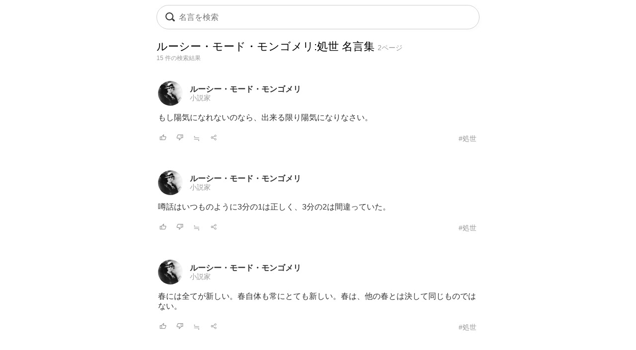

--- FILE ---
content_type: text/html; charset=UTF-8
request_url: https://todays-list.com/i/?q=/%E3%83%AB%E3%83%BC%E3%82%B7%E3%83%BC%E3%83%BB%E3%83%A2%E3%83%BC%E3%83%89%E3%83%BB%E3%83%A2%E3%83%B3%E3%82%B4%E3%83%A1%E3%83%AA%3A%E5%87%A6%E4%B8%96/2/6/
body_size: 4059
content:
<!DOCTYPE html>
<html>
<head>
<meta http-equiv="Content-Type" content="text/html; charset=UTF-8">
<meta name="viewport" content="width=device-width, initial-scale=1.0, user-scalable=0, minimum-scale=1.0, maximum-scale=1.0">
<meta name="apple-mobile-web-app-capable" content="yes">
<meta name="apple-mobile-web-app-status-bar-style" content="black">
<META NAME="keywords" CONTENT="名言">
<link rel="shortcut icon" href="../jpico.ico">
<link rel="apple-touch-icon-precomposed" href="../a_icon.png"> 
<link rel="stylesheet" href="./style.css?v1.20" type="text/css" media="all">
<link rel="stylesheet" href="./style2.css?v1.10" type="text/css" media="all">
<script type="text/javascript" src="./search.js?v3.0"></script>
<script type="text/javascript" src="ajax2.js?v3.0"></script>
<script data-ad-client="ca-pub-6832291368432141" async src="https://pagead2.googlesyndication.com/pagead/js/adsbygoogle.js"></script>
</head>

<body>

<nav>
<div style="position:fixed;top:10px;left:0px;display:block;z-index:10;width:100%;padding:0px;">

 <table align='center' id='sbox' class='onqbox' style='border-collapse:separate;border-radius:26px;overflow:hidden;border:1px solid #ccc;!box-shadow:0px 5px 5px -5px rgba(0,0,0,0.5);background:rgba(255,255,255,0.85);backdrop-filter:blur(2px);'><tr>
 <td style='width:30px;position: relative; !background:#fff;'>
 <span class="searchForm-submit" style='left:5px;' onclick='document.form1.q.focus();'></span>
 </td>

 <td align='center' style='padding:3px 3px 3px 3px; !background:#fff;'>
  <form name='form1' onsubmit='return false;' style='margin:0px;padding:0px;'>
  <input type='text' name='q' value='' class='withicon' style='margin:0px;border-radius:0px;background:rgba(255,255,255,0.0);padding:5px 0px 5px 0px;background-position: 1px center;color: #333; width:100%;!box-shadow:2px 5px 5px -2px rgba(0,0,0,0.0);' onkeydown='return checkKeyDown(event.key)' id='text_a' placeholder='名言を検索' onkeyup='wd(event.key)' onBlur='offw()'>
  </form>
   <span id='no_spk' style='display:none;color:#777;background:#fff;padding:3px 8px 3px 8px;border-radius:100px;position:absolute;top:6px;right:7px;cursor:pointer;font-size:14px;border:1px solid #ccc;' onclick='location.href="../ai/";'>会話で検索</span>
   <div id='spk' style='display:none;position:absolute;top:16px;right:18px;cursor:pointer;'><div class="microphone" id="start-btn" style="top:-5px;left:5px;cursor:pointer;"></div></div>
 </td>

 <td id='tdd' style='width:1px;'>
   <span id='delb' style='padding:0px 5px 0px 5px;font-weight:normal;font-size:18px;cursor:pointer;color:#aaa;display:none;' onclick='del()'>×</dspan>
 </td>

 </tr>

 <tr>
 <td colspan='3'>   
 <div id='ins_src' style='font-size:14px;color:#999;'></div>
 </td>
 </tr>

 </table>


</div>


 <div id="alert" class="alt_load" style="position:fixed; margin:0px; padding:0px;height:120%;width:100%;display:none;top:0px;left:0px;z-index:50;background:rgba(0,0,0,0.7);" onclick="reset();"></div>

 <div style='position:fixed;top:50%;left:50%;transform: translate(-50%, -50%);text-align:left;padding:20px;margin:0px auto 0px auto;background:#fff;border-radius:10px;z-index:60;display:none;' id='txt1'>
  <div style="position: relative;">
  <div id="txt2">
  <div class="microphone2" style="font-size:24px;top:18px;left:14px;"></div>
  <!--音声検索--><span id='status' style='font-size:14px;color:#999;padding-left:46px;'></span>
  </div>
  <div style="margin:15px 0px 15px 0px;" id="txt3">
  <span id='result-div'></span>
  </div>
  <div style="position: absolute;top:-12px;right:-6px;font-size:26px;cursor:pointer;" id="stop-btn">×</div>
  </div>
 </div>
 <script type="text/javascript" src="./function_spk.js" async></script>

</nav>



<title>ルーシー・モード・モンゴメリ:処世 名言 2ページ</title><script>document.title='ルーシー・モード・モンゴメリ:処世 名言 2ページ';</script><h1 class='nlink' id='f0' style='overflow:hidden;height:30px;font-weight:normal;'>ルーシー・モード・モンゴメリ:処世 名言集 <span style='font-size:14px;color:#999;'>2ページ</span></h1><div style='font-size:12px;color:#999;margin:0px 0px 30px 0px;'>15 件の検索結果</div><table class='alink' style='margin-bottom:20px;padding:5px 0px 20px 0px;width:100%;border-bottom:0px solid #eee;'><tr><td style='width:55px;'><span class='cut'><a href='./?q=/%E3%83%AB%E3%83%BC%E3%82%B7%E3%83%BC%E3%83%BB%E3%83%A2%E3%83%BC%E3%83%89%E3%83%BB%E3%83%A2%E3%83%B3%E3%82%B4%E3%83%A1%E3%83%AA/1/1/'><img src='./img/92129155ff96ed84167aefe0acf97804.jpg' class='cut_image' style='padding-right:5px;border:none;'></a></span></td><td style='line-height:1.1;' id='mg2_0'></td></tr><tr><td colspan='2'><div id='f2' style='line-height:1.3;margin:10px 0px 10px 0px;'>もし陽気になれないのなら、出来る限り陽気<span id='mg1_0'>...</span></div></td></tr><tr><td colspan='2'><table id='f3' style='width:100%;padding:5px 0px 0px 0px;'><tr><td style='width:30px;'><span id='like_0'><a href='javascript:void(0)' onclick='vote("ucdfzrKdbgeia_0")' id='f2' title='高評価'><img src='./good.png' style='height:14px;border:none;'></a></span></td><td style='width:30px;'><span id='bad_0'><a href='javascript:void(0)' onclick='bad("ucdfzrKdbgeia_0")' id='f2' title='低評価'><img src='./bad.png' style='height:14px;border:none;'></a></span></td><td style='width:30px;'><span onclick='location.href="./?q=/ucdfzrKdbgeia/1/4/"' id='f2' style='color:#999;cursor:pointer;'>≒</span></td><td style='width:30px;'><span onclick='location.href="./+/?id=ucdfzrKdbgeia"' id='f2' style='color:#999;cursor:pointer;'><img src='./zoom.png' style='height:14px;border:none;'></span></td><td align='right'><a href='./?q=/%E3%83%AB%E3%83%BC%E3%82%B7%E3%83%BC%E3%83%BB%E3%83%A2%E3%83%BC%E3%83%89%E3%83%BB%E3%83%A2%E3%83%B3%E3%82%B4%E3%83%A1%E3%83%AA%3A%E5%87%A6%E4%B8%96/1/6/' id='f3' style='color:#999;font-weight:normal;'>#処世</a></td></tr></table></td></tr></table><table class='alink' style='margin-bottom:20px;padding:5px 0px 20px 0px;width:100%;border-bottom:0px solid #eee;'><tr><td style='width:55px;'><span class='cut'><a href='./?q=/%E3%83%AB%E3%83%BC%E3%82%B7%E3%83%BC%E3%83%BB%E3%83%A2%E3%83%BC%E3%83%89%E3%83%BB%E3%83%A2%E3%83%B3%E3%82%B4%E3%83%A1%E3%83%AA/1/1/'><img src='./img/92129155ff96ed84167aefe0acf97804.jpg' class='cut_image' style='padding-right:5px;border:none;'></a></span></td><td style='line-height:1.1;' id='mg2_1'></td></tr><tr><td colspan='2'><div id='f2' style='line-height:1.3;margin:10px 0px 10px 0px;'>噂話はいつものように3分の1は正しく、3<span id='mg1_1'>...</span></div></td></tr><tr><td colspan='2'><table id='f3' style='width:100%;padding:5px 0px 0px 0px;'><tr><td style='width:30px;'><span id='like_1'><a href='javascript:void(0)' onclick='vote("ucdfzrKdbgege_1")' id='f2' title='高評価'><img src='./good.png' style='height:14px;border:none;'></a></span></td><td style='width:30px;'><span id='bad_1'><a href='javascript:void(0)' onclick='bad("ucdfzrKdbgege_1")' id='f2' title='低評価'><img src='./bad.png' style='height:14px;border:none;'></a></span></td><td style='width:30px;'><span onclick='location.href="./?q=/ucdfzrKdbgege/1/4/"' id='f2' style='color:#999;cursor:pointer;'>≒</span></td><td style='width:30px;'><span onclick='location.href="./+/?id=ucdfzrKdbgege"' id='f2' style='color:#999;cursor:pointer;'><img src='./zoom.png' style='height:14px;border:none;'></span></td><td align='right'><a href='./?q=/%E3%83%AB%E3%83%BC%E3%82%B7%E3%83%BC%E3%83%BB%E3%83%A2%E3%83%BC%E3%83%89%E3%83%BB%E3%83%A2%E3%83%B3%E3%82%B4%E3%83%A1%E3%83%AA%3A%E5%87%A6%E4%B8%96/1/6/' id='f3' style='color:#999;font-weight:normal;'>#処世</a></td></tr></table></td></tr></table><table class='alink' style='margin-bottom:20px;padding:5px 0px 20px 0px;width:100%;border-bottom:0px solid #eee;'><tr><td style='width:55px;'><span class='cut'><a href='./?q=/%E3%83%AB%E3%83%BC%E3%82%B7%E3%83%BC%E3%83%BB%E3%83%A2%E3%83%BC%E3%83%89%E3%83%BB%E3%83%A2%E3%83%B3%E3%82%B4%E3%83%A1%E3%83%AA/1/1/'><img src='./img/92129155ff96ed84167aefe0acf97804.jpg' class='cut_image' style='padding-right:5px;border:none;'></a></span></td><td style='line-height:1.1;' id='mg2_2'></td></tr><tr><td colspan='2'><div id='f2' style='line-height:1.3;margin:10px 0px 10px 0px;'>春には全てが新しい。春自体も常にとても新<span id='mg1_2'>...</span></div></td></tr><tr><td colspan='2'><table id='f3' style='width:100%;padding:5px 0px 0px 0px;'><tr><td style='width:30px;'><span id='like_2'><a href='javascript:void(0)' onclick='vote("ucdfzrKdbgeff_2")' id='f2' title='高評価'><img src='./good.png' style='height:14px;border:none;'></a></span></td><td style='width:30px;'><span id='bad_2'><a href='javascript:void(0)' onclick='bad("ucdfzrKdbgeff_2")' id='f2' title='低評価'><img src='./bad.png' style='height:14px;border:none;'></a></span></td><td style='width:30px;'><span onclick='location.href="./?q=/ucdfzrKdbgeff/1/4/"' id='f2' style='color:#999;cursor:pointer;'>≒</span></td><td style='width:30px;'><span onclick='location.href="./+/?id=ucdfzrKdbgeff"' id='f2' style='color:#999;cursor:pointer;'><img src='./zoom.png' style='height:14px;border:none;'></span></td><td align='right'><a href='./?q=/%E3%83%AB%E3%83%BC%E3%82%B7%E3%83%BC%E3%83%BB%E3%83%A2%E3%83%BC%E3%83%89%E3%83%BB%E3%83%A2%E3%83%B3%E3%82%B4%E3%83%A1%E3%83%AA%3A%E5%87%A6%E4%B8%96/1/6/' id='f3' style='color:#999;font-weight:normal;'>#処世</a></td></tr></table></td></tr></table><table class='alink' style='margin-bottom:20px;padding:5px 0px 20px 0px;width:100%;border-bottom:0px solid #eee;'><tr><td style='width:55px;'><span class='cut'><a href='./?q=/%E3%83%AB%E3%83%BC%E3%82%B7%E3%83%BC%E3%83%BB%E3%83%A2%E3%83%BC%E3%83%89%E3%83%BB%E3%83%A2%E3%83%B3%E3%82%B4%E3%83%A1%E3%83%AA/1/1/'><img src='./img/92129155ff96ed84167aefe0acf97804.jpg' class='cut_image' style='padding-right:5px;border:none;'></a></span></td><td style='line-height:1.1;' id='mg2_3'></td></tr><tr><td colspan='2'><div id='f2' style='line-height:1.3;margin:10px 0px 10px 0px;'>事実とは頑固なものだが、誰かが賢明にも言<span id='mg1_3'>...</span></div></td></tr><tr><td colspan='2'><table id='f3' style='width:100%;padding:5px 0px 0px 0px;'><tr><td style='width:30px;'><span id='like_3'><a href='javascript:void(0)' onclick='vote("ucdfzrKdbgega_3")' id='f2' title='高評価'><img src='./good.png' style='height:14px;border:none;'></a></span></td><td style='width:30px;'><span id='bad_3'><a href='javascript:void(0)' onclick='bad("ucdfzrKdbgega_3")' id='f2' title='低評価'><img src='./bad.png' style='height:14px;border:none;'></a></span></td><td style='width:30px;'><span onclick='location.href="./?q=/ucdfzrKdbgega/1/4/"' id='f2' style='color:#999;cursor:pointer;'>≒</span></td><td style='width:30px;'><span onclick='location.href="./+/?id=ucdfzrKdbgega"' id='f2' style='color:#999;cursor:pointer;'><img src='./zoom.png' style='height:14px;border:none;'></span></td><td align='right'><a href='./?q=/%E3%83%AB%E3%83%BC%E3%82%B7%E3%83%BC%E3%83%BB%E3%83%A2%E3%83%BC%E3%83%89%E3%83%BB%E3%83%A2%E3%83%B3%E3%82%B4%E3%83%A1%E3%83%AA%3A%E5%87%A6%E4%B8%96/1/6/' id='f3' style='color:#999;font-weight:normal;'>#処世</a></td></tr></table></td></tr></table><table class='alink' style='margin-bottom:20px;padding:5px 0px 20px 0px;width:100%;border-bottom:0px solid #eee;'><tr><td style='width:55px;'><span class='cut'><a href='./?q=/%E3%83%AB%E3%83%BC%E3%82%B7%E3%83%BC%E3%83%BB%E3%83%A2%E3%83%BC%E3%83%89%E3%83%BB%E3%83%A2%E3%83%B3%E3%82%B4%E3%83%A1%E3%83%AA/1/1/'><img src='./img/92129155ff96ed84167aefe0acf97804.jpg' class='cut_image' style='padding-right:5px;border:none;'></a></span></td><td style='line-height:1.1;' id='mg2_4'></td></tr><tr><td colspan='2'><div id='f2' style='line-height:1.3;margin:10px 0px 10px 0px;'>ギルバートが目にほほえみをうかべてアンを<span id='mg1_4'>...</span></div></td></tr><tr><td colspan='2'><table id='f3' style='width:100%;padding:5px 0px 0px 0px;'><tr><td style='width:30px;'><span id='like_4'><a href='javascript:void(0)' onclick='vote("ucdfzrKdbgegb_4")' id='f2' title='高評価'><img src='./good.png' style='height:14px;border:none;'></a></span></td><td style='width:30px;'><span id='bad_4'><a href='javascript:void(0)' onclick='bad("ucdfzrKdbgegb_4")' id='f2' title='低評価'><img src='./bad.png' style='height:14px;border:none;'></a></span></td><td style='width:30px;'><span onclick='location.href="./?q=/ucdfzrKdbgegb/1/4/"' id='f2' style='color:#999;cursor:pointer;'>≒</span></td><td style='width:30px;'><span onclick='location.href="./+/?id=ucdfzrKdbgegb"' id='f2' style='color:#999;cursor:pointer;'><img src='./zoom.png' style='height:14px;border:none;'></span></td><td align='right'><a href='./?q=/%E3%83%AB%E3%83%BC%E3%82%B7%E3%83%BC%E3%83%BB%E3%83%A2%E3%83%BC%E3%83%89%E3%83%BB%E3%83%A2%E3%83%B3%E3%82%B4%E3%83%A1%E3%83%AA%3A%E5%87%A6%E4%B8%96/1/6/' id='f3' style='color:#999;font-weight:normal;'>#処世</a></td></tr></table></td></tr></table>

<meta name='Description' content='もし陽気になれないのなら、出来る限り陽気になりなさい。'>

<div class='nlink' align='center' style='margin:30px 0px 70px 0px;'><a href='./?q=/%E3%83%AB%E3%83%BC%E3%82%B7%E3%83%BC%E3%83%BB%E3%83%A2%E3%83%BC%E3%83%89%E3%83%BB%E3%83%A2%E3%83%B3%E3%82%B4%E3%83%A1%E3%83%AA%3A%E5%87%A6%E4%B8%96/1/6/'>&lsaquo; 前へ</a>　<a href='./?q=/%E3%83%AB%E3%83%BC%E3%82%B7%E3%83%BC%E3%83%BB%E3%83%A2%E3%83%BC%E3%83%89%E3%83%BB%E3%83%A2%E3%83%B3%E3%82%B4%E3%83%A1%E3%83%AA%3A%E5%87%A6%E4%B8%96/1/6/'>1</a>　<span style='color:#ccc;'>2</span>　</div><div style='padding:5px 5px 10px 5px;'><div style='border-top:0px solid #eee;border-bottom:0px solid #eee;padding:5px 0px 10px 0px;margin:0px 0px 0px 0px;'><div style='font-size:12px;color:#333;padding:0px 0px 5px 0px;text-align:left;'>関連キーワード</div><div class='alink' style='text-align:left;'><a href='./?q=/%E9%99%BD%E6%B0%97/1/2/' id='f2'>陽気</a>　<a href='./?q=/%E9%A0%91%E5%9B%BA/1/2/' id='f2'>頑固</a>　<a href='./?q=/%E4%BA%8B%E5%AE%9F/1/2/' id='f2'>事実</a>　<a href='./?q=/%E5%87%BA%E6%9D%A5/1/2/' id='f2'>出来</a>　<a href='./?q=/%E5%8D%8A%E5%88%86/1/2/' id='f2'>半分</a>　<a href='./?q=/%E5%99%82%E8%A9%B1/1/2/' id='f2'>噂話</a>　</div></div></div><div style='padding:20px 5px 10px 5px;'><div style='border-top:0px solid #eee;border-bottom:0px solid #eee;padding:5px 0px 10px 0px;margin:0px 0px 0px 0px;'><div style='font-size:12px;color:#333;padding:0px 0px 5px 0px;text-align:left;'>話題キーワード</div><div class='alink' style='text-align:left;'><a href='./?q=/%E5%8B%89%E5%BC%B7/1/2/' id='f2'>勉強</a>　<a href='./?q=/%E6%84%8F%E5%91%B3/1/2/' id='f2'>意味</a>　<a href='./?q=/%E5%8F%8B%E6%83%85/1/2/' id='f2'>友情</a>　<a href='./?q=/%E7%BE%8E%E3%81%97%E3%81%84/1/2/' id='f2'>美しい</a>　<a href='./?q=/%E8%87%AA%E5%88%86%E3%81%AE/1/2/' id='f2'>自分の</a>　<a href='./?q=/%E7%94%9F%E3%81%8D%E3%82%8B/1/2/' id='f2'>生きる</a>　</div></div></div><div !class='cls1' style='padding:20px 5px 10px 5px;'><div style='border-top:0px solid #eee;border-bottom:0px solid #eee;padding:0px 0px 0px 0px;margin:0px 0px 0px 0px;'><div style='font-size:12px;color:#333;padding:0px 0px 5px 0px;text-align:left;'>人名キーワード</div><div class='alink' style='text-align:left;line-height:1.8;'><a href='./?q=/%E3%82%A6%E3%82%A3%E3%83%B3%E3%82%B9%E3%83%88%E3%83%B3%E3%83%BB%E3%83%81%E3%83%A3%E3%83%BC%E3%83%81%E3%83%AB/1/1/' id='f2'>ウィンストン・チャーチル</a><br><a href='./?q=/%E3%83%9E%E3%83%AB%E3%82%B3%E3%83%A0%E3%83%BBX/1/1/' id='f2'>マルコム・X</a><br><a href='./?q=/%E5%A4%8F%E7%9B%AE%E6%BC%B1%E7%9F%B3/1/1/' id='f2'>夏目漱石</a><br><a href='./?q=/%E3%82%B8%E3%83%A5%E3%83%BC%E3%83%AB%E3%83%BB%E3%83%AB%E3%83%8A%E3%83%BC%E3%83%AB/1/1/' id='f2'>ジュール・ルナール</a><br><a href='./?q=/%E3%83%81%E3%83%A3%E3%83%BC%E3%83%AA%E3%83%BC%E3%83%BB%E3%83%96%E3%83%A9%E3%82%A6%E3%83%B3%28%E3%82%B9%E3%83%8C%E3%83%BC%E3%83%94%E3%83%BC%29/1/1/' id='f2'>チャーリー・ブラウン(スヌーピー)</a><br><a href='./?q=/%E3%82%A8%E3%83%94%E3%82%AF%E3%83%AD%E3%82%B9/1/1/' id='f2'>エピクロス</a><br><a href='./?q=/%E3%82%AA%E3%82%A6%E3%82%A3%E3%83%87%E3%82%A3%E3%82%A6%E3%82%B9/1/1/' id='f2'>オウィディウス</a><br><a href='./?q=/%E3%82%AE%E3%83%AB%E3%83%90%E3%83%BC%E3%83%88%E3%83%BB%E3%82%B1%E3%82%A4%E3%82%B9%E3%83%BB%E3%83%81%E3%82%A7%E3%82%B9%E3%82%BF%E3%83%BC%E3%83%88%E3%83%B3/1/1/' id='f2'>ギルバート・ケイス・チェスタートン</a><br><a href='./?q=/%E3%83%AB%E3%83%BC%E3%82%B7%E3%83%BC%E3%83%BB%E3%83%A2%E3%83%BC%E3%83%89%E3%83%BB%E3%83%A2%E3%83%B3%E3%82%B4%E3%83%A1%E3%83%AA/1/1/' id='f2'>ルーシー・モード・モンゴメリ</a><br><a href='./?q=/%E6%9D%BE%E4%B8%8B%E5%B9%B8%E4%B9%8B%E5%8A%A9/1/1/' id='f2'>松下幸之助</a><br></div></div></div><div class='blink' style='border-top:1px solid #ddd;border-bottom:1px solid #ddd;margin:30px 0px 30px 0px;padding:10px 0px 10px 0px;text-align:left;'><a href='./'>名言検索</a> &rsaquo; <a href='./?q=/%E3%83%AB%E3%83%BC%E3%82%B7%E3%83%BC%E3%83%BB%E3%83%A2%E3%83%BC%E3%83%89%E3%83%BB%E3%83%A2%E3%83%B3%E3%82%B4%E3%83%A1%E3%83%AA/1/1/' id='f2'>ルーシー・モード・モンゴメリ</a> &rsaquo; 処世の名言</div></td></tr></table><script>wid='ucdfzrKdbgeia ucdfzrKdbgege ucdfzrKdbgeff ucdfzrKdbgega ucdfzrKdbgegb ';</script>


<footer>
 <div class="blink" style="text-align:center;margin:20px 0px 0px 0px;">
  <div style="margin:20px 0px 20px 0px;"><a href="./?q=/_/_/20/">人気</a>　<a href="./#category">主題</a>　<!--<a href="./entry/">投稿</a>　--><!--<a href="../ai/">名言AI</a>　--><a href="./sitemap">索引</a>　<a href="./info">規約</a>　<a href="../privacy">プライバシー</a></div><a href="./" style="font-family:Verdana,'Droid Sans','Meiryo',sans-serif;">&copy; 2026 星霜の名言集</a>
 </div>
</footer>

<span id="c_save"></span>
<script>if(window.location.search) dataSave();</script>
</body>
</html>

--- FILE ---
content_type: text/html; charset=UTF-8
request_url: https://todays-list.com/i/search_.php?q=ucdfzrKdbgeia%20ucdfzrKdbgege%20ucdfzrKdbgeff%20ucdfzrKdbgega%20ucdfzrKdbgegb
body_size: 337
content:
になりなさい。,<a href='./?q=/%E3%83%AB%E3%83%BC%E3%82%B7%E3%83%BC%E3%83%BB%E3%83%A2%E3%83%BC%E3%83%89%E3%83%BB%E3%83%A2%E3%83%B3%E3%82%B4%E3%83%A1%E3%83%AA/1/1/' id='f2' style='font-weight:bold;color:#333;'>ルーシー・モード・モンゴメリ</a><br><a href='./?q=/%E5%B0%8F%E8%AA%AC%E5%AE%B6/1/10/' id='f3' style='color:#999;'>小説家</a>,分の2は間違っていた。,<a href='./?q=/%E3%83%AB%E3%83%BC%E3%82%B7%E3%83%BC%E3%83%BB%E3%83%A2%E3%83%BC%E3%83%89%E3%83%BB%E3%83%A2%E3%83%B3%E3%82%B4%E3%83%A1%E3%83%AA/1/1/' id='f2' style='font-weight:bold;color:#333;'>ルーシー・モード・モンゴメリ</a><br><a href='./?q=/%E5%B0%8F%E8%AA%AC%E5%AE%B6/1/10/' id='f3' style='color:#999;'>小説家</a>,しい。春は、他の春とは決して同じものではない。,<a href='./?q=/%E3%83%AB%E3%83%BC%E3%82%B7%E3%83%BC%E3%83%BB%E3%83%A2%E3%83%BC%E3%83%89%E3%83%BB%E3%83%A2%E3%83%B3%E3%82%B4%E3%83%A1%E3%83%AA/1/1/' id='f2' style='font-weight:bold;color:#333;'>ルーシー・モード・モンゴメリ</a><br><a href='./?q=/%E5%B0%8F%E8%AA%AC%E5%AE%B6/1/10/' id='f3' style='color:#999;'>小説家</a>,ったように、誤謬の半分すらも頑固ではない。,<a href='./?q=/%E3%83%AB%E3%83%BC%E3%82%B7%E3%83%BC%E3%83%BB%E3%83%A2%E3%83%BC%E3%83%89%E3%83%BB%E3%83%A2%E3%83%B3%E3%82%B4%E3%83%A1%E3%83%AA/1/1/' id='f2' style='font-weight:bold;color:#333;'>ルーシー・モード・モンゴメリ</a><br><a href='./?q=/%E5%B0%8F%E8%AA%AC%E5%AE%B6/1/10/' id='f3' style='color:#999;'>小説家</a>,見る。アンだけにとってある、あのほほえみだ。,<a href='./?q=/%E3%83%AB%E3%83%BC%E3%82%B7%E3%83%BC%E3%83%BB%E3%83%A2%E3%83%BC%E3%83%89%E3%83%BB%E3%83%A2%E3%83%B3%E3%82%B4%E3%83%A1%E3%83%AA/1/1/' id='f2' style='font-weight:bold;color:#333;'>ルーシー・モード・モンゴメリ</a><br><a href='./?q=/%E5%B0%8F%E8%AA%AC%E5%AE%B6/1/10/' id='f3' style='color:#999;'>小説家</a>

--- FILE ---
content_type: text/html; charset=utf-8
request_url: https://www.google.com/recaptcha/api2/aframe
body_size: 266
content:
<!DOCTYPE HTML><html><head><meta http-equiv="content-type" content="text/html; charset=UTF-8"></head><body><script nonce="NH8Q3F5e0rzemDAxc7aqeQ">/** Anti-fraud and anti-abuse applications only. See google.com/recaptcha */ try{var clients={'sodar':'https://pagead2.googlesyndication.com/pagead/sodar?'};window.addEventListener("message",function(a){try{if(a.source===window.parent){var b=JSON.parse(a.data);var c=clients[b['id']];if(c){var d=document.createElement('img');d.src=c+b['params']+'&rc='+(localStorage.getItem("rc::a")?sessionStorage.getItem("rc::b"):"");window.document.body.appendChild(d);sessionStorage.setItem("rc::e",parseInt(sessionStorage.getItem("rc::e")||0)+1);localStorage.setItem("rc::h",'1769056625177');}}}catch(b){}});window.parent.postMessage("_grecaptcha_ready", "*");}catch(b){}</script></body></html>